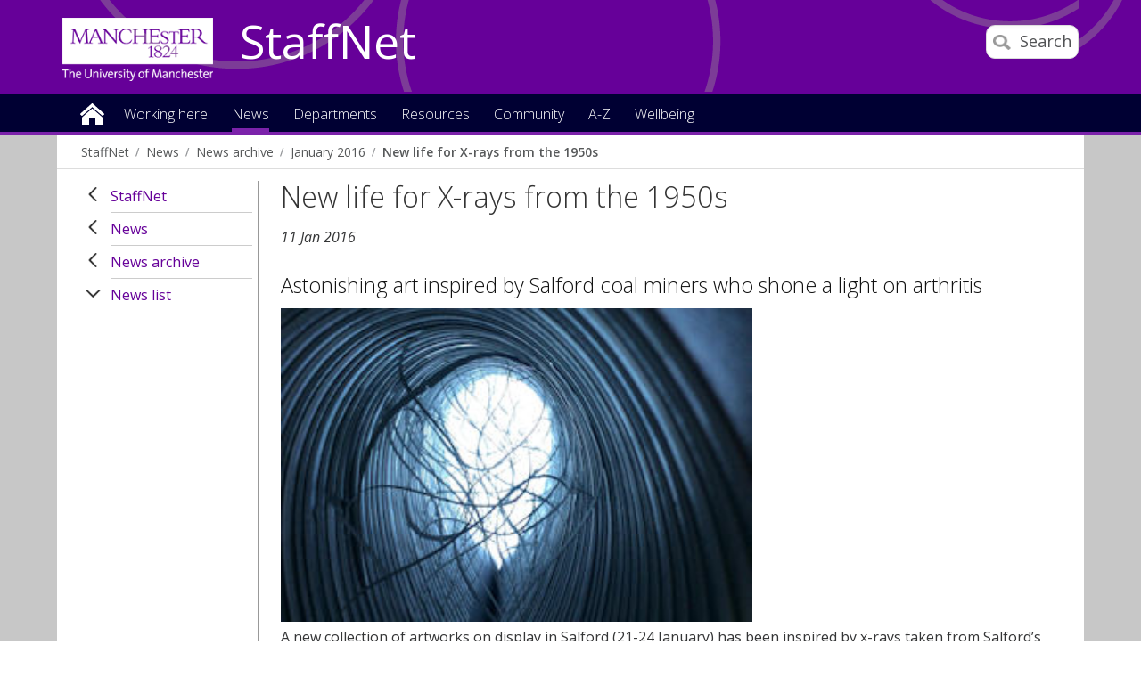

--- FILE ---
content_type: text/css
request_url: https://assets.manchester.ac.uk/corporate/css/devolved.min.css
body_size: 606
content:
.home-link{margin:0 0 10px;width:100%;padding:0 0 10px;display:inline-block;font-size:1.692308em;line-height:1.2;color:#6b2c91;font-weight:400}.home-link.background{background-color:#6b2c91;color:#fff;padding:10px;box-sizing:border-box}.home-link.very-small-until-400{font-size:1.384615em}.home-link.small-until-400{font-size:1.461538em}.home-link span{padding-left:5px}.primaryNav{margin-left:0}@media only screen and (min-width: 400px){.home-link.very-small-until-400,.home-link.small-until-400{font-size:1.692308em}}@media only screen and (min-width: 480px){.home-link br.hide-at-480{display:none}}@media only screen and (min-width: 680px){.home-link br.hide-at-680{display:none}}@media only screen and (min-width: 700px){.search-icon{margin-top:2px}.home-link{margin-left:20px;padding-top:10px;width:auto}.home-link.two-line{padding-top:0}.home-link.small-at-700{font-size:1.461538em;padding-top:4px}.home-link br{display:inline!important}}@media only screen and (min-width: 800px){.home-link{margin-left:40px}.home-link.small-at-700{font-size:1.692308em;padding-top:0}}@media only screen and (min-width: 900px){.home-link,.home-link.small-until-400,.home-link.small-at-700{margin-left:40px;padding-top:10px;font-size:1.846154em}.home-link.two-line{line-height:1.1;padding-top:0}.home-link.background{background-color:#fff;color:#6b2c91;padding:7px 0 0}.home-link br.hide-at-900{display:none}}@media only screen and (min-width: 1000px){.primaryNav{clear:left;margin-left:0}.primaryNav ul.megaMenu li.menuItem.homeItem{padding-right:20px}.primaryNav ul.megaMenu li.menuItem a.home{width:27px;height:40px}.primaryNav ul.megaMenu li.menuItem a.megaLink{padding:10px 14px 30px;font-size:1.5em}.no-js .no-touch .primaryNav ul.megaMenu li.menuItem:hover .megaContent,.no-touch .primaryNav ul.megaMenu li.menuItem.hover .megaContent,.touch .primaryNav ul.megaMenu li.menuItem.active .megaContent{top:150px}}